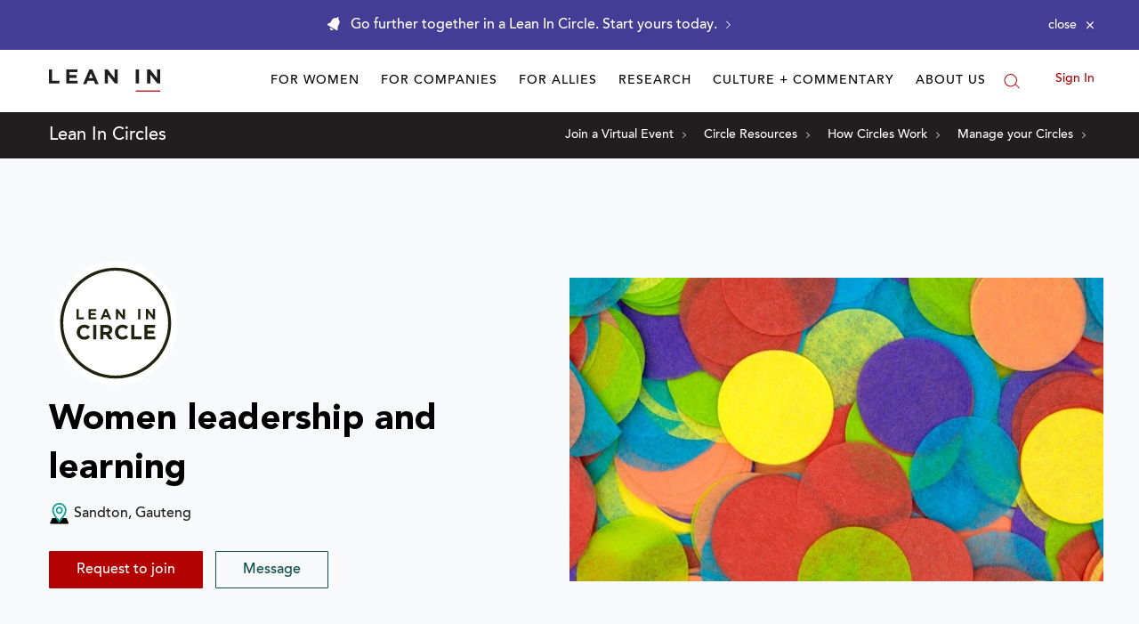

--- FILE ---
content_type: application/javascript
request_url: https://prism.app-us1.com/?a=650002305&u=https%3A%2F%2Fleanin.org%2Fcircles%2Fwomen-leadership-and-learning
body_size: 118
content:
window.visitorGlobalObject=window.visitorGlobalObject||window.prismGlobalObject;window.visitorGlobalObject.setVisitorId('ffb4b526-046c-4a8c-91c9-8d0147339247', '650002305');window.visitorGlobalObject.setWhitelistedServices('', '650002305');